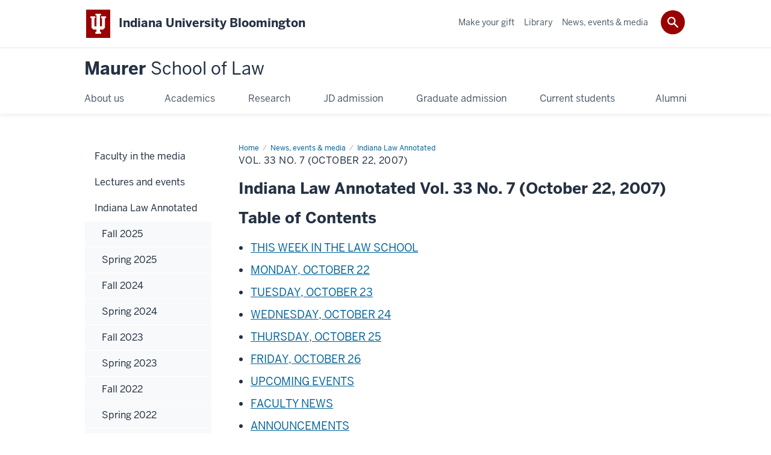

--- FILE ---
content_type: text/html; charset=UTF-8
request_url: https://law.indiana.edu/news-events/indiana-law-annotated/33/07.html
body_size: 19809
content:

<!DOCTYPE HTML><html class="no-js ie9" itemscope="itemscope" itemtype="http://schema.org/Webpage" lang="en-US"><head prefix="og: http://ogp.me/ns# profile: http://ogp.me/ns/profile# article: http://ogp.me/ns/article#"><meta charset="utf-8"/><meta content="width=device-width, initial-scale=1.0" name="viewport"/><title>Vol. 33 No. 7 (October 22, 2007): 33: Indiana Law Annotated: News, events &amp; media: Maurer School of Law: Indiana University Bloomington</title><meta content="c35420d2814f4e102618b488ebfd48cb" name="id"/><meta content="Vol. 33 No. 7 (October 22, 2007)" name="description"/><meta content="IE=edge" http-equiv="X-UA-Compatible"/><link href="https://assets.iu.edu/favicon.ico" rel="shortcut icon" type="image/x-icon"/><!-- Canonical URL --><link href="https://law.indiana.edu//news-events/indiana-law-annotated/33/07.html" itemprop="url" rel="canonical"/><meta content="Vol. 33 No. 7 (October 22, 2007)" property="og:description"/><meta content="https://law.indiana.edu//news-events/indiana-law-annotated/33/07.html" property="og:url"/><meta content="Maurer School of Law" property="og:site_name"/><meta content="en_US" property="og:locale"/><meta content="website" property="og:type"/><meta content="Vol. 33 No. 7 (October 22, 2007)" name="twitter:description"/><meta content="@iumaurerlaw" name="twitter:site"/><meta content="@iumaurerlaw" name="twitter:creator"/><meta content="summary_large_image" name="twitter:card"/><meta content="Vol. 33 No. 7 (October 22, 2007)" itemprop="name"/><meta content="Vol. 33 No. 7 (October 22, 2007)" itemprop="description"/>
                        	
		    
                        
            
                                        <!--Adapted for Site Kube--><link as="font" crossorigin="" href="https://fonts.iu.edu/fonts/benton-sans-regular.woff" rel="preload" type="font/woff2"/>
<link as="font" crossorigin="" href="https://fonts.iu.edu/fonts/benton-sans-bold.woff" rel="preload" type="font/woff2"/>
<link rel="preconnect" href="https://fonts.iu.edu" crossorigin=""/>
<link rel="dns-prefetch" href="https://fonts.iu.edu"/>
<link rel="stylesheet" type="text/css" href="//fonts.iu.edu/style.css?family=BentonSans:regular,bold|BentonSansCond:regular,bold|GeorgiaPro:regular|BentonSansLight:regular"/>
<link rel="stylesheet" href="//assets.iu.edu/web/fonts/icon-font.css?2024-03-07" media="screen"/>
<link rel="stylesheet" href="//assets.iu.edu/web/3.3.x/css/iu-framework.min.css?2024-09-05"/>
<link rel="stylesheet" href="//assets.iu.edu/brand/3.3.x/brand.min.css?2023-07-13"/>
<link rel="stylesheet" href="//assets.iu.edu/search/3.3.x/search.min.css?2022-06-02"/>
<script src="//assets.iu.edu/web/1.5/libs/modernizr.min.js"></script><!--END: Adapted for Site Kube-->
<link rel="stylesheet" href="https://cdnjs.cloudflare.com/ajax/libs/jquery-modal/0.9.1/jquery.modal.min.css" />
<link rel="stylesheet" 
href="https://cdnjs.cloudflare.com/ajax/libs/font-awesome/4.7.0/css/font-awesome.min.css" />
<link href="/_assets/css/site.css?v=0822" rel="stylesheet" type="text/css" />
<!-- BACKUP 2025-06-24 09:41:35 -->

<!-- <link rel="stylesheet" href="https://cdnjs.cloudflare.com/ajax/libs/jquery-modal/0.9.1/jquery.modal.min.css" />  -->
<!-- <link rel="stylesheet"  -->
<!-- href="https://cdnjs.cloudflare.com/ajax/libs/font-awesome/4.7.0/css/font-awesome.min.css" />  -->
<!-- <link href="/_assets/css/site.css?v=0822" rel="stylesheet" type="text/css" />  -->    
                            
        <script src="https://assets.iu.edu/web/1.5/libs/modernizr.min.js"></script>	
    	
            <script>	
                window.dataLayer = window.dataLayer || []; 	
                	
                	
                document.addEventListener('readystatechange', function() {	
                    if (document.readyState === 'interactive') {	
                        let pageMetaDataReported	
          	
                        for (var obj of window.dataLayer) {	
                            if (Object.values(obj).includes('pageMetaData')) {	
                                pageMetaDataReported = true	
                            }	
                        }	
                    	
                        if (!pageMetaDataReported) {	
                            window.dataLayer.push({	
                                'event': 'iu_pageMetaData',	
                                'campus_name': 'IU Bloomington',	
                                'site_name': 'Maurer School of Law'	
                            })	
                        }	
                    }	
                })	
            </script>	
            <script>    	
                            	
                document.addEventListener('click', function handleNavigationClicks(event) {	
                     var clickOnMobileNav =  event.target.closest('.mobile.off-canvas-list > ul > li > a') 	
                    var clickOnMobileNavMenu = event.target.closest('.mobile.off-canvas-list > ul > li.has-children > ul > li > a')	
                    var clickOnMainNav = event.target.closest('nav.main > ul > li > a')	
                    var clickOnMenu = event.target.closest('nav.main .children > li > a')	
      	
                    if (!clickOnMainNav && !clickOnMenu && !clickOnMobileNavMenu && !clickOnMobileNav) {	
                        return	
                    }	
      	
                    if (clickOnMainNav) {    	
                        window.dataLayer.push({	
                          'event': 'iu_click_header_nav',	
                          'element_text': clickOnMainNav.innerText.trim()	
                        })	
                    } else if (clickOnMobileNav) {	
                        window.dataLayer.push({	
                          'event': 'iu_click_header_nav',	
                          'element_text': clickOnMobileNav.innerText.trim()	
                        })	
                    } else if (clickOnMenu) {	
                        window.dataLayer.push({	
                          'event': 'iu_click_header_menu',	
                          'element_text': clickOnMenu.innerText.trim()	
                        })	
                    } else if (clickOnMobileNavMenu) {	
                        window.dataLayer.push({	
                          'event': 'iu_click_header_menu',	
                          'element_text': clickOnMobileNavMenu.innerText.trim()	
                        })	
                    }	
                })	
            </script>	
            	
                        
            
                                        <script>// <![CDATA[
(function(w,d,s,l,i){w[l]=w[l]||[];w[l].push({'gtm.start':
new Date().getTime(),event:'gtm.js'});var f=d.getElementsByTagName(s)[0],
j=d.createElement(s),dl=l!='dataLayer'?'&l='+l:'';j.async=true;j.src=
'//www.googletagmanager.com/gtm.js?id='+i+dl;f.parentNode.insertBefore(j,f);
})(window,document,'script','dataLayer','GTM-WJFT899');
// ]]></script>    
                            
        </head><body class="midnight no-banner has-page-title landmarks">
                        	
		    
                        
            
                                        <noscript><iframe src="https://www.googletagmanager.com/ns.html?id=GTM-WJFT899"
    height="0" width="0" style="display:none;visibility:hidden"></iframe></noscript>    
                            
        <header id="header">
                        	
		    
                        
            
                                        <div id="skipnav">
<ul>
<li><a href="#content">Skip to Content</a></li>
<li><a href="#nav-main">Skip to Main Navigation</a></li>
<li><a href="#search">Skip to Search</a></li>
</ul>
<hr /></div>    
                            
        
            
            
                                <div class="iub" id="branding-bar" itemscope="itemscope" itemtype="http://schema.org/CollegeOrUniversity">
    <div class="row pad">
			<img alt="" src="//assets.iu.edu/brand/3.x/trident-large.png"/>
			<p id="iu-campus">
				<a href="https://www.indiana.edu" title="Indiana University Bloomington">
					<span class="show-on-desktop" id="campus-name" itemprop="name">Indiana University Bloomington</span>
					<span class="show-on-tablet" itemprop="name">Indiana University Bloomington</span>
					<span class="show-on-mobile" itemprop="name">IU Bloomington</span>
				</a>
			</p>
	</div>
</div>    
                       
        
            
            
                                <system-region name="DEFAULT">
    
    
    <div id="toggles">
    <div class="row pad">
        <a aria-controls="search" aria-expanded="false" class="button search-toggle" href="../search"><img alt="Open Search" src="//assets.iu.edu/search/3.x/search.png"/></a>
    </div>
</div>

<div aria-hidden="true" class="search-box" id="search" role="search"></div>
</system-region>    
                       
        
                                
          
    
                    
        
    
        <div id="offCanvas" class="hide-for-large" role="navigation" aria-label="Mobile">
<button class="menu-toggle button hide-for-large" data-toggle="iu-menu">Menu</button><div id="iu-menu" class="off-canvas position-right off-canvas-items" data-off-canvas="" data-position="right">
<div class="mobile off-canvas-list" itemscope="itemscope" itemtype="http://schema.org/SiteNavigationElement"><ul>
<li class="has-children">
<a href="https://law.indiana.edu/about/index.html" itemprop="url"><span itemprop="name">About us</span></a><ul class="children">
<li><a href="https://law.indiana.edu/about/history/index.html" itemprop="url"><span itemprop="name">History</span></a></li>
<li class="has-children">
<a href="https://law.indiana.edu/about/people/index.html" itemprop="url"><span itemprop="name">Faculty and staff</span></a><ul class="children">
<li><a href="https://law.indiana.edu/about/people/adjunct-faculty.html" itemprop="url"><span itemprop="name">Adjunct faculty</span></a></li>
<li><a href="https://law.indiana.edu/about/people/cross-list-faculty.html" itemprop="url"><span itemprop="name">Other IU faculty</span></a></li>
<li><a href="https://law.indiana.edu/about/people/promotion-tenure.html" itemprop="url"><span itemprop="name">Reappointment, promotion, and tenure guidelines</span></a></li>
<li><a href="https://faculty.law.indiana.edu/" itemprop="url"><span itemprop="name">Faculty intranet</span></a></li>
</ul>
</li>
<li><a href="https://law.indiana.edu/about/mvp/index.html" itemprop="url"><span itemprop="name">Maurer Vision Program</span></a></li>
<li><a href="https://law.indiana.edu/about/strategic-plan-and-annual-report/index.html" itemprop="url"><span itemprop="name">Strategic planning</span></a></li>
<li><a href="https://law.indiana.edu/about/disclosures.html" itemprop="url"><span itemprop="name">Consumer information (ABA required disclosures)</span></a></li>
<li><a href="https://law.indiana.edu/students/student-affairs/commencement.html" itemprop="url"><span itemprop="name">Commencement</span></a></li>
<li><a href="https://law.indiana.edu/about/contact-us.html" itemprop="url"><span itemprop="name">Contact us</span></a></li>
<li><a href="https://law.indiana.edu/students/academic-calendar/index.html" itemprop="url"><span itemprop="name">Academic calendar 2025-26</span></a></li>
</ul>
</li>
<li class="has-children">
<a href="https://law.indiana.edu/academics/index.html" itemprop="url"><span itemprop="name">Academics</span></a><ul class="children">
<li class="has-children">
<a href="https://law.indiana.edu/academics/jd-degrees/index.html" itemprop="url"><span itemprop="name">JD degree</span></a><ul class="children">
<li><a href="https://law.indiana.edu/academics/jd-degrees/degree-requirements.html" itemprop="url"><span itemprop="name">Degree requirements</span></a></li>
<li><a href="https://law.indiana.edu/research/programs/legal-writing/index.html" itemprop="url"><span itemprop="name">Legal research and writing</span></a></li>
<li class="has-children">
<a href="https://law.indiana.edu/academics/jd-degrees/joint-degrees/index.html" itemprop="url"><span itemprop="name">Joint degrees</span></a><ul class="children">
<li class="has-children">
<a href="https://law.indiana.edu/academics/jd-degrees/joint-degrees/business/index.html" itemprop="url"><span itemprop="name">Business</span></a><ul class="children">
<li><a href="https://law.indiana.edu/academics/jd-degrees/joint-degrees/business/programs.html" itemprop="url"><span itemprop="name">JD/MBA programs</span></a></li>
<li><a href="https://law.indiana.edu/academics/jd-degrees/joint-degrees/business/experiential.html" itemprop="url"><span itemprop="name">Experiential learning</span></a></li>
<li><a href="https://law.indiana.edu/academics/jd-degrees/joint-degrees/business/tuition.html" itemprop="url"><span itemprop="name">Tuition and financial aid</span></a></li>
<li><a href="https://law.indiana.edu/academics/jd-degrees/joint-degrees/business/admission.html" itemprop="url"><span itemprop="name">How to apply</span></a></li>
<li><a href="https://law.indiana.edu/academics/jd-degrees/joint-degrees/business/questions.html" itemprop="url"><span itemprop="name">Questions?</span></a></li>
</ul>
</li>
<li class="has-children">
<a href="https://law.indiana.edu/academics/jd-degrees/joint-degrees/public-and-environmental-affairs/index.html" itemprop="url"><span itemprop="name">Public and Environmental Affairs</span></a><ul class="children">
<li><a href="https://law.indiana.edu/academics/jd-degrees/joint-degrees/public-and-environmental-affairs/program.html" itemprop="url"><span itemprop="name">Program</span></a></li>
<li><a href="https://law.indiana.edu/academics/jd-degrees/joint-degrees/public-and-environmental-affairs/more.html" itemprop="url"><span itemprop="name">More information</span></a></li>
</ul>
</li>
<li><a href="https://law.indiana.edu/academics/jd-degrees/joint-degrees/cyber.html" itemprop="url"><span itemprop="name">Cybersecurity</span></a></li>
<li><a href="https://law.indiana.edu/academics/jd-degrees/joint-degrees/info-library.html" itemprop="url"><span itemprop="name">Information and Library Science</span></a></li>
<li><a href="https://law.indiana.edu/academics/jd-degrees/joint-degrees/law-minor.html" itemprop="url"><span itemprop="name">Law Minor</span></a></li>
<li><a href="https://law.indiana.edu/academics/jd-degrees/joint-degrees/media.html" itemprop="url"><span itemprop="name">Media</span></a></li>
<li><a href="https://law.indiana.edu/academics/jd-degrees/joint-degrees/media-arts-sciences.html" itemprop="url"><span itemprop="name">Media Arts and Sciences</span></a></li>
<li><a href="https://law.indiana.edu/academics/jd-degrees/joint-degrees/outside.html" itemprop="url"><span itemprop="name">Outside Minor</span></a></li>
<li><a href="https://law.indiana.edu/academics/jd-degrees/joint-degrees/public-health.html" itemprop="url"><span itemprop="name">Public Health</span></a></li>
<li><a href="https://law.indiana.edu/academics/jd-degrees/joint-degrees/russian.html" itemprop="url"><span itemprop="name">Russian</span></a></li>
<li><a href="https://law.indiana.edu/academics/jd-degrees/joint-degrees/earning-your-joint-degree.html" itemprop="url"><span itemprop="name">Earning a joint degree</span></a></li>
</ul>
</li>
<li><a href="https://law.indiana.edu/academics/jd-degrees/visit/index.html" itemprop="url"><span itemprop="name">Visiting students</span></a></li>
<li class="has-children">
<a href="https://law.indiana.edu/academics/jd-degrees/innovative/index.html" itemprop="url"><span itemprop="name">Innovation and partnerships</span></a><ul class="children">
<li><a href="https://law.indiana.edu/academics/jd-degrees/innovative/first-year.html" itemprop="url"><span itemprop="name">Your first year</span></a></li>
<li><a href="https://law.indiana.edu/academics/jd-degrees/innovative/scholarship-partners.html" itemprop="url"><span itemprop="name">Scholarship partners</span></a></li>
<li><a href="https://law.indiana.edu/academics/jd-degrees/innovative/iu-global.html" itemprop="url"><span itemprop="name">Global and IU partners     </span></a></li>
</ul>
</li>
<li><a href="https://law.indiana.edu/academics/jd-degrees/learning-outcomes.html" itemprop="url"><span itemprop="name">JD learning outcomes</span></a></li>
</ul>
</li>
<li class="has-children">
<a href="https://law.indiana.edu/academics/graduate-degrees/index.html" itemprop="url"><span itemprop="name">Graduate degrees</span></a><ul class="children">
<li class="has-children">
<a href="https://law.indiana.edu/academics/graduate-degrees/overview/index.html" itemprop="url"><span itemprop="name">Overview</span></a><ul class="children">
<li><a href="https://law.indiana.edu/academics/graduate-degrees/overview/llm.html" itemprop="url"><span itemprop="name">Master of Laws (LLM)</span></a></li>
<li><a href="https://law.indiana.edu/academics/graduate-degrees/overview/two-year-llm.html" itemprop="url"><span itemprop="name">LLM with English for Law Two-Year Program</span></a></li>
<li><a href="https://law.indiana.edu/academics/graduate-degrees/overview/llm-law.html" itemprop="url"><span itemprop="name">LLM Learning and Working (LAW) Program</span></a></li>
<li><a href="https://law.indiana.edu/academics/graduate-degrees/overview/mcl.html" itemprop="url"><span itemprop="name">Master of Comparative Law (MCL)</span></a></li>
<li><a href="https://law.indiana.edu/academics/graduate-degrees/overview/sjd.html" itemprop="url"><span itemprop="name">Doctor of Juridical Science</span></a></li>
<li><a href="https://law.indiana.edu/academics/graduate-degrees/overview/certificate.html" itemprop="url"><span itemprop="name">Graduate certificate in legal studies     </span></a></li>
</ul>
</li>
<li class="has-children">
<a href="https://law.indiana.edu/academics/graduate-degrees/specializations/index.html" itemprop="url"><span itemprop="name">LLM specializations</span></a><ul class="children">
<li><a href="https://law.indiana.edu/academics/graduate-degrees/specializations/american.html" itemprop="url"><span itemprop="name">American law</span></a></li>
<li><a href="https://law.indiana.edu/academics/graduate-degrees/specializations/business.html" itemprop="url"><span itemprop="name">Business and commercial Law</span></a></li>
<li><a href="https://law.indiana.edu/academics/graduate-degrees/specializations/financial.html" itemprop="url"><span itemprop="name">Financial regulation</span></a></li>
<li><a href="https://law.indiana.edu/academics/graduate-degrees/specializations/info-privacy.html" itemprop="url"><span itemprop="name">Information privacy </span></a></li>
<li><a href="https://law.indiana.edu/academics/graduate-degrees/specializations/international-comp.html" itemprop="url"><span itemprop="name">Comparative law</span></a></li>
<li><a href="https://law.indiana.edu/academics/graduate-degrees/specializations/ip.html" itemprop="url"><span itemprop="name">Intellectual property</span></a></li>
</ul>
</li>
<li><a href="https://law.indiana.edu/academics/graduate-degrees/choose-indiana-law.html" itemprop="url"><span itemprop="name">Why Indiana Law?</span></a></li>
<li><a href="https://issuu.com/kturchi/docs/global-studies-brochure-6-20?fr=sNTJkZDE4NTE2MDE" itemprop="url"><span itemprop="name">Graduate Legal Studies brochure</span></a></li>
<li><a href="https://law.indiana.edu/graduate-apply/three-ways.html" itemprop="url"><span itemprop="name">Paths to a JD degree</span></a></li>
<li><a href="https://law.indiana.edu/academics/graduate-degrees/profiles-sjd/index.html" itemprop="url"><span itemprop="name">Meet our current SJD candidates</span></a></li>
</ul>
</li>
<li><a href="https://law.indiana.edu/academics/courses/index.html" itemprop="url"><span itemprop="name">Courses</span></a></li>
<li class="has-children">
<a href="https://law.indiana.edu/academics/area-of-focus/index.html" itemprop="url"><span itemprop="name">Areas of focus</span></a><ul class="children">
<li><a href="https://law.indiana.edu/academics/area-of-focus/administrative.html" itemprop="url"><span itemprop="name">Administrative Law</span></a></li>
<li><a href="https://law.indiana.edu/academics/area-of-focus/business.html" itemprop="url"><span itemprop="name">Business Law</span></a></li>
<li><a href="https://law.indiana.edu/academics/area-of-focus/civil-rights.html" itemprop="url"><span itemprop="name">Civil Rights</span></a></li>
<li><a href="https://law.indiana.edu/academics/area-of-focus/constitutional-design.html" itemprop="url"><span itemprop="name">Constitutional Design</span></a></li>
<li><a href="https://law.indiana.edu/academics/area-of-focus/constitutional-law.html" itemprop="url"><span itemprop="name">Constitutional Law</span></a></li>
<li><a href="https://law.indiana.edu/academics/area-of-focus/criminal-law.html" itemprop="url"><span itemprop="name">Criminal Law </span></a></li>
<li><a href="https://law.indiana.edu/academics/area-of-focus/environmental.html" itemprop="url"><span itemprop="name">Environmental Law</span></a></li>
<li><a href="https://law.indiana.edu/academics/area-of-focus/family-law.html" itemprop="url"><span itemprop="name">Family Law</span></a></li>
<li><a href="https://law.indiana.edu/academics/area-of-focus/general-practice.html" itemprop="url"><span itemprop="name">General practice</span></a></li>
<li><a href="https://law.indiana.edu/academics/area-of-focus/info-communications.html" itemprop="url"><span itemprop="name">Information and Communications Law</span></a></li>
<li><a href="https://law.indiana.edu/academics/area-of-focus/international.html" itemprop="url"><span itemprop="name">International Law</span></a></li>
<li><a href="https://law.indiana.edu/academics/area-of-focus/ip.html" itemprop="url"><span itemprop="name">IP</span></a></li>
<li><a href="https://law.indiana.edu/academics/area-of-focus/labor.html" itemprop="url"><span itemprop="name">Labor Law</span></a></li>
<li><a href="https://law.indiana.edu/academics/area-of-focus/litigation.html" itemprop="url"><span itemprop="name">Litigation</span></a></li>
<li><a href="https://law.indiana.edu/academics/area-of-focus/property.html" itemprop="url"><span itemprop="name">Property Law</span></a></li>
<li><a href="https://law.indiana.edu/academics/area-of-focus/tax.html" itemprop="url"><span itemprop="name">Tax Law</span></a></li>
</ul>
</li>
<li class="has-children">
<a href="https://law.indiana.edu/academics/global-experiences/index.html" itemprop="url"><span itemprop="name">Global experiences</span></a><ul class="children">
<li class="has-children">
<a href="https://law.indiana.edu/academics/global-experiences/stewart-fellows/index.html" itemprop="url"><span itemprop="name">Stewart Fellows Global Internship Program</span></a><ul class="children">
<li><a href="https://law.indiana.edu/academics/global-experiences/stewart-fellows/program-apply.html" itemprop="url"><span itemprop="name">How to apply</span></a></li>
<li><a href="https://law.indiana.edu/academics/global-experiences/stewart-fellows/partners.html" itemprop="url"><span itemprop="name">Stewart Fellows global partners</span></a></li>
</ul>
</li>
<li class="has-children">
<a href="https://law.indiana.edu/academics/global-experiences/study-abroad/index.html" itemprop="url"><span itemprop="name">Study abroad</span></a><ul class="children">
<li><a href="https://law.indiana.edu/academics/global-experiences/study-abroad/summer-study-abroad.html" itemprop="url"><span itemprop="name">Summer study abroad</span></a></li>
<li><a href="https://law.indiana.edu/academics/global-experiences/study-abroad/exchanges.html" itemprop="url"><span itemprop="name">Exchange programs</span></a></li>
<li class="has-children">
<a href="https://law.indiana.edu/academics/global-experiences/study-abroad/international-dual/index.html" itemprop="url"><span itemprop="name">International dual degrees</span></a><ul class="children">
<li><a href="https://law.indiana.edu/academics/global-experiences/study-abroad/international-dual/programs.html" itemprop="url"><span itemprop="name">JD/MBA</span></a></li>
<li><a href="https://law.indiana.edu/academics/global-experiences/study-abroad/international-dual/law-dual.html" itemprop="url"><span itemprop="name">Dual degrees</span></a></li>
</ul>
</li>
</ul>
</li>
<li><a href="https://law.indiana.edu/academics/global-experiences/snyder-visiting-scholars.html" itemprop="url"><span itemprop="name">Postgraduate Snyder Visiting Scholarship</span></a></li>
</ul>
</li>
<li><a href="https://law.indiana.edu/academics/public-interest/index.html" itemprop="url"><span itemprop="name">Public interest</span></a></li>
<li class="has-children">
<a href="https://law.indiana.edu/academics/experiential-education/index.html" itemprop="url"><span itemprop="name">Experiential education</span></a><ul class="children">
<li class="has-children">
<a href="https://law.indiana.edu/academics/experiential-education/clinics/index.html" itemprop="url"><span itemprop="name">Clinics</span></a><ul class="children">
<li><a href="https://law.indiana.edu/academics/experiential-education/clinics/conservation.html" itemprop="url"><span itemprop="name">Conservation Law Clinic</span></a></li>
<li><a href="https://law.indiana.edu/academics/experiential-education/clinics/cybersecurity.html" itemprop="url"><span itemprop="name">Cybersecurity Clinic</span></a></li>
<li><a href="https://law.indiana.edu/academics/experiential-education/clinics/elmore.html" itemprop="url"><span itemprop="name">Elmore Entrepreneurship Law Clinic</span></a></li>
<li><a href="https://law.indiana.edu/academics/experiential-education/clinics/intellectual.html" itemprop="url"><span itemprop="name">Intellectual Property Law Clinic</span></a></li>
<li><a href="https://law.indiana.edu/academics/experiential-education/clinics/mediation-and-family.html" itemprop="url"><span itemprop="name">Domestic Relations Course (currently offered) and Viola J. Taliaferro Family and Children Mediation Clinic (not currently offered)</span></a></li>
<li><a href="https://law.indiana.edu/academics/experiential-education/clinics/reentry.html" itemprop="url"><span itemprop="name">The Reentry Clinic</span></a></li>
<li><a href="https://law.indiana.edu/academics/experiential-education/clinics/civil-protection-order.html" itemprop="url"><span itemprop="name">Civil Protection Order Clinic</span></a></li>
</ul>
</li>
<li class="has-children">
<a href="https://law.indiana.edu/academics/experiential-education/externships/index.html" itemprop="url"><span itemprop="name">Externships</span></a><ul class="children">
<li><a href="https://law.indiana.edu/academics/experiential-education/externships/criminal.html" itemprop="url"><span itemprop="name">Criminal law</span></a></li>
<li><a href="https://law.indiana.edu/academics/experiential-education/externships/federal.html" itemprop="url"><span itemprop="name">Judicial externships</span></a></li>
<li><a href="https://law.indiana.edu/academics/experiential-education/externships/private.html" itemprop="url"><span itemprop="name">Private practice</span></a></li>
<li><a href="https://law.indiana.edu/academics/experiential-education/externships/public-interest.html" itemprop="url"><span itemprop="name">Public Interest </span></a></li>
<li><a href="https://law.indiana.edu/academics/experiential-education/externships/rural.html" itemprop="url"><span itemprop="name">Rural Justice Initiative</span></a></li>
<li><a href="https://law.indiana.edu/academics/experiential-education/externships/washington.html" itemprop="url"><span itemprop="name">Washington, DC semester</span></a></li>
<li><a href="https://law.indiana.edu/academics/experiential-education/externships/ip.html" itemprop="url"><span itemprop="name">Intellectual property externship</span></a></li>
</ul>
</li>
<li class="has-children">
<a href="https://law.indiana.edu/academics/experiential-education/projects/index.html" itemprop="url"><span itemprop="name">Projects</span></a><ul class="children">
<li class="has-children">
<a href="https://law.indiana.edu/students/pro-bono/index.html" itemprop="url"><span itemprop="name">Access to Justice</span></a><ul class="children"><li><a href="https://law.indiana.edu/students/pro-bono/faq.html" itemprop="url"><span itemprop="name">FAQs</span></a></li></ul>
</li>
<li><a href="https://law.indiana.edu/academics/experiential-education/projects/ilap.html" itemprop="url"><span itemprop="name">Incarcerated Individuals Legal Assistance </span></a></li>
<li><a href="https://law.indiana.edu/academics/experiential-education/projects/lgbt.html" itemprop="url"><span itemprop="name">LGBTQ+</span></a></li>
<li class="has-children">
<a href="https://law.indiana.edu/academics/experiential-education/projects/pop/index.html" itemprop="url"><span itemprop="name">Protective Orders</span></a><ul class="children">
<li><a href="https://law.indiana.edu/academics/experiential-education/projects/pop/indiana-laws.html" itemprop="url"><span itemprop="name">Indiana Laws</span></a></li>
<li><a href="https://law.indiana.edu/academics/experiential-education/projects/pop/protective-orders.html" itemprop="url"><span itemprop="name">Protective Orders</span></a></li>
</ul>
</li>
<li><a href="https://law.indiana.edu/academics/experiential-education/projects/will-prep.html" itemprop="url"><span itemprop="name">Will Preparation</span></a></li>
</ul>
</li>
<li class="has-children">
<a href="https://law.indiana.edu/academics/experiential-education/practica/index.html" itemprop="url"><span itemprop="name">Practica</span></a><ul class="children">
<li><a href="https://law.indiana.edu/academics/experiential-education/practica/habeas-practicum.html" itemprop="url"><span itemprop="name">Habeas litigation </span></a></li>
<li><a href="https://law.indiana.edu/academics/experiential-education/practica/film-production.html" itemprop="url"><span itemprop="name">Independent film production</span></a></li>
<li><a href="https://law.indiana.edu/academics/experiential-education/practica/student-legal.html" itemprop="url"><span itemprop="name">Student Legal Services</span></a></li>
<li><a href="https://law.indiana.edu/academics/experiential-education/practica/child-representation.html" itemprop="url"><span itemprop="name">Child representation practicum</span></a></li>
<li><a href="https://law.indiana.edu/academics/experiential-education/practica/legal-systems-in-indiana.html" itemprop="url"><span itemprop="name">Legal systems in Indiana</span></a></li>
</ul>
</li>
</ul>
</li>
<li><a href="https://law.indiana.edu/academics/family-office/index.html" itemprop="url"><span itemprop="name">Family office program</span></a></li>
<li class="has-children">
<a href="https://law.indiana.edu/academics/cyber-certs/index.html" itemprop="url"><span itemprop="name">Cybersecurity programs</span></a><ul class="children">
<li><a href="https://law.indiana.edu/academics/cyber-certs/law-and-policy.html" itemprop="url"><span itemprop="name">Cybersecurity certificate</span></a></li>
<li><a href="https://law.indiana.edu/academics/cyber-certs/privacy-certificate.html" itemprop="url"><span itemprop="name">Information privacy certificate</span></a></li>
</ul>
</li>
</ul>
</li>
<li class="has-children">
<a href="https://law.indiana.edu/research/index.html" itemprop="url"><span itemprop="name">Research</span></a><ul class="children">
<li class="has-children">
<a href="https://law.indiana.edu/research/centers/index.html" itemprop="url"><span itemprop="name">Centers</span></a><ul class="children">
<li><a href="https://ccd.indiana.edu/" itemprop="url"><span itemprop="name">Center for Constitutional Democracy</span></a></li>
<li class="has-children">
<a href="https://law.indiana.edu/research/centers/global-legal-profession/index.html" itemprop="url"><span itemprop="name">Milt and Judi Stewart Center on the Global Legal Profession</span></a><ul class="children">
<li><a href="https://law.indiana.edu/research/centers/global-legal-profession/faculty.html" itemprop="url"><span itemprop="name">Faculty and staff</span></a></li>
<li><a href="https://law.indiana.edu/research/centers/global-legal-profession/contact.html" itemprop="url"><span itemprop="name">Contact us</span></a></li>
<li><a href="https://law.indiana.edu/research/centers/global-legal-profession/fellows.html" itemprop="url"><span itemprop="name">Fellows</span></a></li>
<li><a href="https://law.indiana.edu/research/centers/global-legal-profession/research.html" itemprop="url"><span itemprop="name">Research</span></a></li>
</ul>
</li>
<li><a href="https://ip.indiana.edu" itemprop="url"><span itemprop="name">Center for Intellectual Property Research</span></a></li>
<li><a href="https://patentconnect.org/" itemprop="url"><span itemprop="name">PatentConnect</span></a></li>
<li class="has-children">
<a href="https://law.indiana.edu/research/centers/law-society-culture/index.html" itemprop="url"><span itemprop="name">Center for Law, Society &amp; Culture</span></a><ul class="children">
<li><a href="https://law.indiana.edu/research/centers/law-society-culture/summary.html" itemprop="url"><span itemprop="name">About the Center</span></a></li>
<li><a href="https://law.indiana.edu/research/centers/law-society-culture/workshops-colloquia.html" itemprop="url"><span itemprop="name">Workshops and colloquia</span></a></li>
<li><a href="https://law.indiana.edu/research/centers/law-society-culture/jerome-hall-fellows.html" itemprop="url"><span itemprop="name">Jerome Hall Fellows</span></a></li>
</ul>
</li>
</ul>
</li>
<li class="has-children">
<a href="https://law.indiana.edu/research/programs/index.html" itemprop="url"><span itemprop="name">Programs</span></a><ul class="children">
<li><a href="https://law.indiana.edu/research/programs/bradley.html" itemprop="url"><span itemprop="name">Bradley Fellows</span></a></li>
<li><a href="https://law.indiana.edu/research/programs/business.html" itemprop="url"><span itemprop="name">Business</span></a></li>
<li><a href="https://law.indiana.edu/research/programs/criminal-law.html" itemprop="url"><span itemprop="name">Criminal</span></a></li>
<li><a href="https://law.indiana.edu/research/programs/environmental.html" itemprop="url"><span itemprop="name">Environmental</span></a></li>
<li class="has-children">
<a href="https://law.indiana.edu/research/programs/law-tech/index.html" itemprop="url"><span itemprop="name">Law and technology</span></a><ul class="children">
<li><a href="https://law.indiana.edu/research/programs/law-tech/experience.html" itemprop="url"><span itemprop="name">Student experience</span></a></li>
<li><a href="https://law.indiana.edu/research/programs/law-tech/collaboration.html" itemprop="url"><span itemprop="name">Collaboration</span></a></li>
<li><a href="https://law.indiana.edu/research/programs/law-tech/faculty-research-w-bios.html" itemprop="url"><span itemprop="name">Program faculty and research</span></a></li>
</ul>
</li>
<li class="has-children">
<a href="https://law.indiana.edu/research/programs/legal-writing/index.html" itemprop="url"><span itemprop="name">Legal writing</span></a><ul class="children">
<li><a href="https://law.indiana.edu/research/programs/legal-writing/1l.html" itemprop="url"><span itemprop="name">Your 1L year</span></a></li>
<li><a href="https://law.indiana.edu/research/programs/legal-writing/upper-division.html" itemprop="url"><span itemprop="name">Upper-division opportunities</span></a></li>
<li><a href="https://law.indiana.edu/research/programs/legal-writing/co-curricular.html" itemprop="url"><span itemprop="name">Co-curricular opportunities</span></a></li>
<li><a href="https://law.indiana.edu/research/programs/legal-writing/faculty.html" itemprop="url"><span itemprop="name">Faculty</span></a></li>
<li><a href="https://law.indiana.edu/research/programs/legal-writing/lrw-story.html" itemprop="url"><span itemprop="name">Theory into practice</span></a></li>
</ul>
</li>
<li><a href="https://law.indiana.edu/research/programs/tax.html" itemprop="url"><span itemprop="name">Tax</span></a></li>
</ul>
</li>
</ul>
</li>
<li><a href="https://law.indiana.edu/admission/index.html" itemprop="url"><span itemprop="name">JD admission</span></a></li>
<li class="has-children">
<a href="https://law.indiana.edu/graduate-apply/index.html" itemprop="url"><span itemprop="name">Graduate admission</span></a><ul class="children">
<li class="has-children">
<a href="https://law.indiana.edu/graduate-apply/llm/index.html" itemprop="url"><span itemprop="name">LLM</span></a><ul class="children">
<li><a href="https://law.indiana.edu/graduate-apply/llm/llm-working.html" itemprop="url"><span itemprop="name">LLM Learning and Working (LAW) Program</span></a></li>
<li><a href="https://law.indiana.edu/graduate-apply/llm/scholarships.html" itemprop="url"><span itemprop="name">Scholarships</span></a></li>
<li><a href="https://law.indiana.edu/graduate-apply/llm/financial-info.html" itemprop="url"><span itemprop="name">Financial info</span></a></li>
<li><a href="https://law.indiana.edu/graduate-apply/llm/meet.html" itemprop="url"><span itemprop="name">Let's get acquainted</span></a></li>
<li><a href="https://law.indiana.edu/graduate-apply/llm/llm-traditional.html" itemprop="url"><span itemprop="name">Master of Laws (LLM)</span></a></li>
<li><a href="https://law.indiana.edu/graduate-apply/llm/llm-english.html" itemprop="url"><span itemprop="name">LLM with English for Law Two-Year Program</span></a></li>
</ul>
</li>
<li><a href="https://law.indiana.edu/graduate-apply/apply-llm-mcl-sjd.html" itemprop="url"><span itemprop="name">LLM, MCL, SJD, PhD</span></a></li>
<li class="has-children">
<a href="https://law.indiana.edu/graduate-apply/master-of-legal-studies/index.html" itemprop="url"><span itemprop="name">Master of Legal Studies</span></a><ul class="children">
<li><a href="https://law.indiana.edu/graduate-apply/master-of-legal-studies/curriculum.html" itemprop="url"><span itemprop="name">Curriculum</span></a></li>
<li><a href="https://law.indiana.edu/graduate-apply/master-of-legal-studies/tuition.html" itemprop="url"><span itemprop="name">Tuition</span></a></li>
<li><a href="https://law.indiana.edu/graduate-apply/master-of-legal-studies/faq.html" itemprop="url"><span itemprop="name">FAQs</span></a></li>
<li><a href="https://law.indiana.edu/graduate-apply/master-of-legal-studies/amp.html" itemprop="url"><span itemprop="name">Accelerated Master's Program</span></a></li>
<li><a href="https://law.indiana.edu/graduate-apply/master-of-legal-studies/contact.html" itemprop="url"><span itemprop="name">Contact us</span></a></li>
<li><a href="https://law.indiana.edu/graduate-apply/master-of-legal-studies/apply.html" itemprop="url"><span itemprop="name">Apply</span></a></li>
<li><a href="https://law.indiana.edu/graduate-apply/master-of-legal-studies/visit.html" itemprop="url"><span itemprop="name">Visit</span></a></li>
<li><a href="https://law.indiana.edu/graduate-apply/master-of-legal-studies/index-campaign.html" itemprop="url"><span itemprop="name">Master of Legal Studies</span></a></li>
</ul>
</li>
<li><a href="https://law.indiana.edu/graduate-apply/exchange/index.html" itemprop="url"><span itemprop="name">Exchange students and visiting scholars</span></a></li>
<li><a href="https://law.indiana.edu/graduate-apply/apply-cert.html" itemprop="url"><span itemprop="name">Certificates</span></a></li>
<li><a href="https://law.indiana.edu/graduate-apply/three-ways.html" itemprop="url"><span itemprop="name">Paths to a JD degree</span></a></li>
<li><a href="https://law.indiana.edu/graduate-apply/financial-info.html" itemprop="url"><span itemprop="name">Financial info</span></a></li>
<li><a href="https://law.indiana.edu/graduate-apply/scholarships.html" itemprop="url"><span itemprop="name">Scholarships</span></a></li>
<li><a href="https://law.indiana.edu/graduate-apply/travel.html" itemprop="url"><span itemprop="name">Let's get acquainted</span></a></li>
<li class="has-children">
<a href="https://law.indiana.edu/graduate-apply/admitted/index.html" itemprop="url"><span itemprop="name">Admitted students</span></a><ul class="children">
<li><a href="https://law.indiana.edu/graduate-apply/admitted/welcome.html" itemprop="url"><span itemprop="name">Dean's welcome</span></a></li>
<li><a href="https://law.indiana.edu/graduate-apply/admitted/orientation.html" itemprop="url"><span itemprop="name">Orientation</span></a></li>
<li><a href="https://law.indiana.edu/graduate-apply/admitted/prepare.html" itemprop="url"><span itemprop="name">How to prepare for law school</span></a></li>
<li><a href="https://law.indiana.edu/graduate-apply/admitted/summer.html" itemprop="url"><span itemprop="name">Summer programs </span></a></li>
<li><a href="https://law.indiana.edu/graduate-apply/admitted/courses.html" itemprop="url"><span itemprop="name">Courses and academic advising</span></a></li>
<li><a href="https://law.indiana.edu/graduate-apply/admitted/housing.html" itemprop="url"><span itemprop="name">Housing</span></a></li>
<li><a href="https://law.indiana.edu/graduate-apply/admitted/living.html" itemprop="url"><span itemprop="name">Living in Bloomington</span></a></li>
<li><a href="https://law.indiana.edu/graduate-apply/admitted/office.html" itemprop="url"><span itemprop="name">Office of Graduate Legal Studies &amp; International Programs</span></a></li>
</ul>
</li>
</ul>
</li>
<li class="has-children">
<a href="https://law.indiana.edu/students/index.html" itemprop="url"><span itemprop="name">Current students</span></a><ul class="children">
<li class="has-children">
<a href="https://law.indiana.edu/students/student-affairs/index.html" itemprop="url"><span itemprop="name">Student affairs</span></a><ul class="children">
<li><a href="https://law.indiana.edu/students/student-affairs/academic-regulations.html" itemprop="url"><span itemprop="name">Academic regulations</span></a></li>
<li><a href="https://law.indiana.edu/students/student-affairs/registration-material.html" itemprop="url"><span itemprop="name">Registration materials, policies, and procedures</span></a></li>
<li><a href="https://law.indiana.edu/students/student-affairs/attendance.html" itemprop="url"><span itemprop="name">Attendance, class cancellation, and campus policies</span></a></li>
<li><a href="https://law.indiana.edu/students/student-affairs/exam.html" itemprop="url"><span itemprop="name">Examination policies</span></a></li>
<li><a href="https://law.indiana.edu/students/student-affairs/forms.html" itemprop="url"><span itemprop="name">Records, transcripts, and grade tables</span></a></li>
<li><a href="https://law.indiana.edu/students/student-affairs/bar-requirements.html" itemprop="url"><span itemprop="name">Bar exam information</span></a></li>
<li><a href="https://law.indiana.edu/students/student-affairs/iu-technology.html" itemprop="url"><span itemprop="name">IU technology</span></a></li>
<li><a href="https://law.indiana.edu/students/student-affairs/complaints.html" itemprop="url"><span itemprop="name">Student complaints </span></a></li>
<li><a href="https://law.indiana.edu/students/student-affairs/commencement.html" itemprop="url"><span itemprop="name">Commencement</span></a></li>
<li><a href="https://law.indiana.edu/students/student-affairs/disruption-or-protests.html" itemprop="url"><span itemprop="name">Disruption or protests</span></a></li>
</ul>
</li>
<li class="has-children">
<a href="https://law.indiana.edu/students/financial-aid/index.html" itemprop="url"><span itemprop="name">Financial aid</span></a><ul class="children">
<li><a href="https://law.indiana.edu/students/financial-aid/cost-of-attendance.html" itemprop="url"><span itemprop="name">Cost of attendance</span></a></li>
<li><a href="https://law.indiana.edu/students/financial-aid/scholarships.html" itemprop="url"><span itemprop="name">Scholarships</span></a></li>
<li><a href="https://law.indiana.edu/students/financial-aid/service.html" itemprop="url"><span itemprop="name">Service opportunities and work-related funding</span></a></li>
<li><a href="https://law.indiana.edu/students/financial-aid/aid.html" itemprop="url"><span itemprop="name">Federal student aid</span></a></li>
<li><a href="https://law.indiana.edu/students/financial-aid/private-loans.html" itemprop="url"><span itemprop="name">Private loans</span></a></li>
<li><a href="https://law.indiana.edu/students/financial-aid/summer.html" itemprop="url"><span itemprop="name">Summer financial aid</span></a></li>
<li><a href="https://law.indiana.edu/students/financial-aid/pay-bill.html" itemprop="url"><span itemprop="name">Paying your bill</span></a></li>
<li><a href="https://law.indiana.edu/students/financial-aid/health-insurance.html" itemprop="url"><span itemprop="name">Health Insurance</span></a></li>
</ul>
</li>
<li class="has-children">
<a href="https://law.indiana.edu/students/career/index.html" itemprop="url"><span itemprop="name">Careers</span></a><ul class="children">
<li class="has-children">
<a href="https://law.indiana.edu/students/career/resources/index.html" itemprop="url"><span itemprop="name">Student resources: The job search</span></a><ul class="children">
<li><a href="https://law.indiana.edu/students/career/resources/judicial.html" itemprop="url"><span itemprop="name">Judicial clerkships</span></a></li>
<li><a href="https://law.indiana.edu/students/career/resources/extern-fellow.html" itemprop="url"><span itemprop="name">Externships and fellowships</span></a></li>
</ul>
</li>
<li><a href="https://law.indiana.edu/students/career/alumni-account.html" itemprop="url"><span itemprop="name">Alumni</span></a></li>
<li><a href="https://law.indiana.edu/students/career/employers/index.html" itemprop="url"><span itemprop="name">Employers</span></a></li>
<li><a href="https://law.indiana.edu/students/career/contact-career-services.html" itemprop="url"><span itemprop="name">Contact Career Services</span></a></li>
</ul>
</li>
<li class="has-children">
<a href="https://law.indiana.edu/students/organizations/index.html" itemprop="url"><span itemprop="name">Student organizations</span></a><ul class="children"><li><a href="https://law.indiana.edu/students/organizations/event-planning.html" itemprop="url"><span itemprop="name">Planning your event</span></a></li></ul>
</li>
<li class="has-children">
<a href="https://law.indiana.edu/students/activities/index.html" itemprop="url"><span itemprop="name">Student activities</span></a><ul class="children">
<li><a href="https://law.indiana.edu/students/activities/socctoberfest.html" itemprop="url"><span itemprop="name">Socctoberfest</span></a></li>
<li><a href="https://law.indiana.edu/students/activities/barristers-ball.html" itemprop="url"><span itemprop="name">Barristers' Ball</span></a></li>
</ul>
</li>
<li><a href="https://law.indiana.edu/students/journals/index.html" itemprop="url"><span itemprop="name">Journals</span></a></li>
<li class="has-children">
<a href="https://law.indiana.edu/students/advocacy/index.html" itemprop="url"><span itemprop="name">Advocacy competitions</span></a><ul class="children">
<li><a href="https://law.indiana.edu/students/advocacy/internal.html" itemprop="url"><span itemprop="name">Internal Competitions</span></a></li>
<li><a href="https://law.indiana.edu/students/advocacy/minton-index.html" itemprop="url"><span itemprop="name">Moot Court</span></a></li>
<li><a href="https://law.indiana.edu/students/advocacy/judges-information.html" itemprop="url"><span itemprop="name">Moot Court judges' information</span></a></li>
<li><a href="https://law.indiana.edu/students/advocacy/external.html" itemprop="url"><span itemprop="name">External Competitions</span></a></li>
</ul>
</li>
<li class="has-children">
<a href="https://law.indiana.edu/students/pro-bono/index.html" itemprop="url"><span itemprop="name">Access to Justice</span></a><ul class="children"><li><a href="https://law.indiana.edu/students/pro-bono/faq.html" itemprop="url"><span itemprop="name">FAQs</span></a></li></ul>
</li>
<li class="has-children">
<a href="https://law.indiana.edu/students/academic-calendar/index.html" itemprop="url"><span itemprop="name">Academic calendar 2025-26</span></a><ul class="children">
<li><a href="https://law.indiana.edu/students/academic-calendar/2024-2025.html" itemprop="url"><span itemprop="name">2024-2025</span></a></li>
<li><a href="https://law.indiana.edu/students/academic-calendar/2023-2024.html" itemprop="url"><span itemprop="name">2023-2024</span></a></li>
<li><a href="https://law.indiana.edu/students/academic-calendar/2022-2023.html" itemprop="url"><span itemprop="name">2022-2023</span></a></li>
<li><a href="https://law.indiana.edu/students/academic-calendar/2021-2022.html" itemprop="url"><span itemprop="name">2021-2022</span></a></li>
<li><a href="https://law.indiana.edu/students/academic-calendar/2020-2021.html" itemprop="url"><span itemprop="name">2020-2021</span></a></li>
<li><a href="https://law.indiana.edu/students/academic-calendar/2026-2027.html" itemprop="url"><span itemprop="name">2026-2027</span></a></li>
</ul>
</li>
</ul>
</li>
<li class="has-children">
<a href="https://law.indiana.edu/alumni/index.html" itemprop="url"><span itemprop="name">Alumni</span></a><ul class="children">
<li class="has-children">
<a href="https://law.indiana.edu/alumni/boards/index.html" itemprop="url"><span itemprop="name">Leadership</span></a><ul class="children">
<li><a href="https://law.indiana.edu/alumni/boards/board-of-visitors.html" itemprop="url"><span itemprop="name">Board of Visitors</span></a></li>
<li><a href="https://law.indiana.edu/alumni/boards/alumni-board.html" itemprop="url"><span itemprop="name">Law Alumni Board</span></a></li>
<li><a href="https://law.indiana.edu/alumni/boards/global-advisory.html" itemprop="url"><span itemprop="name">Global Board</span></a></li>
<li><a href="https://law.indiana.edu/alumni/boards/apalsa.html" itemprop="url"><span itemprop="name">APALSA</span></a></li>
<li><a href="https://law.indiana.edu/alumni/boards/blsa.html" itemprop="url"><span itemprop="name">BLSA</span></a></li>
<li><a href="https://law.indiana.edu/alumni/boards/laab.html" itemprop="url"><span itemprop="name">Latino</span></a></li>
<li><a href="https://law.indiana.edu/alumni/boards/lgbt.html" itemprop="url"><span itemprop="name">LGBT</span></a></li>
<li><a href="https://law.indiana.edu/alumni/boards/young-alumni.html" itemprop="url"><span itemprop="name">Young Alumni Steering Committee</span></a></li>
</ul>
</li>
<li class="has-children">
<a href="https://law.indiana.edu/alumni/awards/index.html" itemprop="url"><span itemprop="name">Awards</span></a><ul class="children">
<li><a href="https://law.indiana.edu/alumni/awards/academy/index.html" itemprop="url"><span itemprop="name">Academy of Law Alumni Fellows</span></a></li>
<li><a href="https://law.indiana.edu/alumni/awards/distinguished-service/index.html" itemprop="url"><span itemprop="name">Distinguished Service</span></a></li>
</ul>
</li>
<li><a href="https://law.indiana.edu/alumni/publications.html" itemprop="url"><span itemprop="name">Publications</span></a></li>
<li><a href="https://law.indiana.edu/alumni/services.html" itemprop="url"><span itemprop="name">Services</span></a></li>
<li><a href="https://law.indiana.edu/alumni/get-involved.html" itemprop="url"><span itemprop="name">Get involved</span></a></li>
<li><a href="https://law.indiana.edu/alumni/notes/index.html" itemprop="url"><span itemprop="name">Class notes</span></a></li>
<li><a href="https://law.indiana.edu/alumni/update-us.html" itemprop="url"><span itemprop="name">Update us</span></a></li>
<li class="has-children">
<a href="https://law.indiana.edu/alumni/support-indiana-law/index.html" itemprop="url"><span itemprop="name">Support Indiana Law</span></a><ul class="children">
<li><a href="https://law.indiana.edu/alumni/support-indiana-law/ways-to-give.html" itemprop="url"><span itemprop="name">Ways to give</span></a></li>
<li><a href="https://law.indiana.edu/alumni/support-indiana-law/how-to-make-a-difference.html" itemprop="url"><span itemprop="name">You can make a difference</span></a></li>
<li><a href="https://law.indiana.edu/alumni/support-indiana-law/fromm-fund.html" itemprop="url"><span itemprop="name">The Fromm Emergency Fund</span></a></li>
<li><a href="https://law.indiana.edu/alumni/support-indiana-law/transformation-gifts.html" itemprop="url"><span itemprop="name">Transformation gifts</span></a></li>
<li><a href="https://law.indiana.edu/alumni/support-indiana-law/robel-scholarships.html" itemprop="url"><span itemprop="name">The Lauren Robel Scholarships</span></a></li>
<li><a href="https://law.indiana.edu/alumni/support-indiana-law/williams-lecture.html" itemprop="url"><span itemprop="name">Susan H. Williams Feminism and Constitutions Lecture Series</span></a></li>
<li><a href="https://law.indiana.edu/alumni/support-indiana-law/faculty-legacies/index.html" itemprop="url"><span itemprop="name">Faculty legacies</span></a></li>
<li><a href="https://law.indiana.edu/alumni/support-indiana-law/partners-in-excellence.html" itemprop="url"><span itemprop="name">Partners in Excellence</span></a></li>
</ul>
</li>
</ul>
</li>
</ul></div>
<div class="mobile off-canvas-list" itemscope="itemscope" itemtype="http://schema.org/SiteNavigationElement"><ul>
<li><a href="https://www.myiu.org/one-time-gift?appealid=5bb6fedc-2c19-404b-96be-392e00ec24de&amp;amp;account=I380009560,I320002683,I380009594,I320002719,I320002716,I320002722" itemprop="url"><span itemprop="name">Make your gift</span></a></li>
<li class="has-children">
<a href="https://law.indiana.edu/lawlibrary/index.html" itemprop="url"><span itemprop="name">Library</span></a><ul class="children">
<li class="has-children">
<a href="https://law.indiana.edu/lawlibrary/about/index.html" itemprop="url"><span itemprop="name">About</span></a><ul class="children">
<li><a href="https://law.indiana.edu/lawlibrary/about/hours.html" itemprop="url"><span itemprop="name">Hours</span></a></li>
<li><a href="https://law.indiana.edu/lawlibrary/about/contact.html" itemprop="url"><span itemprop="name">Contact Us</span></a></li>
<li><a href="https://law.indiana.edu/lawlibrary/about/directory.html" itemprop="url"><span itemprop="name">Directory</span></a></li>
<li><a href="https://law.indiana.edu/lawlibrary/about/visitor-information.html" itemprop="url"><span itemprop="name">Visitor information</span></a></li>
<li><a href="https://law.indiana.edu/lawlibrary/about/jerome-hall.html" itemprop="url"><span itemprop="name">Jerome Hall</span></a></li>
<li><a href="https://law.indiana.edu/lawlibrary/about/virtual-tour.html" itemprop="url"><span itemprop="name">Virtual Tour</span></a></li>
<li><a href="https://law.indiana.edu/lawlibrary/about/harmful-language.html" itemprop="url"><span itemprop="name">Harmful Language</span></a></li>
</ul>
</li>
<li class="has-children">
<a href="https://law.indiana.edu/lawlibrary/research/index.html" itemprop="url"><span itemprop="name">Research Tools</span></a><ul class="children"><li><a href="https://law.indiana.edu/lawlibrary/research/ask-a-librarian.html" itemprop="url"><span itemprop="name">Ask a Librarian</span></a></li></ul>
</li>
<li><a href="https://law.indiana.edu/lawlibrary/study-aids/index.html" itemprop="url"><span itemprop="name">Study Aids</span></a></li>
<li class="has-children">
<a href="https://law.indiana.edu/lawlibrary/circulation/index.html" itemprop="url"><span itemprop="name">Circulation &amp; Interlibrary Loan</span></a><ul class="children">
<li><a href="https://law.indiana.edu/lawlibrary/circulation/policies.html" itemprop="url"><span itemprop="name">Policies</span></a></li>
<li><a href="https://law.indiana.edu/lawlibrary/circulation/scan.html" itemprop="url"><span itemprop="name">Scan on Demand</span></a></li>
<li><a href="https://law.indiana.edu/lawlibrary/circulation/interlibrary.html" itemprop="url"><span itemprop="name">Interlibrary Loan</span></a></li>
<li><a href="https://law.indiana.edu/lawlibrary/circulation/renewals.html" itemprop="url"><span itemprop="name">Renew Materials</span></a></li>
<li><a href="https://law.indiana.edu/lawlibrary/circulation/recall-material.html" itemprop="url"><span itemprop="name">Recall Request</span></a></li>
<li><a href="https://law.indiana.edu/lawlibrary/circulation/distance-lending.html" itemprop="url"><span itemprop="name">Distance Lending</span></a></li>
<li><a href="https://law.indiana.edu/lawlibrary/circulation/report-missing-material.html" itemprop="url"><span itemprop="name">Report Missing Book</span></a></li>
</ul>
</li>
<li class="has-children">
<a href="https://law.indiana.edu/lawlibrary/services/index.html" itemprop="url"><span itemprop="name">Other Services</span></a><ul class="children">
<li><a href="https://law.indiana.edu/lawlibrary/services/study-rooms.html" itemprop="url"><span itemprop="name">Study Rooms</span></a></li>
<li><a href="https://law.indiana.edu/lawlibrary/services/computing.html" itemprop="url"><span itemprop="name">Computing</span></a></li>
<li><a href="https://law.indiana.edu/lawlibrary/services/reference.html" itemprop="url"><span itemprop="name">Reference</span></a></li>
<li><a href="https://law.indiana.edu/lawlibrary/services/outreach-services.html" itemprop="url"><span itemprop="name">Outreach</span></a></li>
<li><a href="https://law.indiana.edu/lawlibrary/services/faculty-services.html" itemprop="url"><span itemprop="name">For Faculty</span></a></li>
<li><a href="https://law.indiana.edu/lawlibrary/services/alumni-services.html" itemprop="url"><span itemprop="name">For Alumni</span></a></li>
<li><a href="https://law.indiana.edu/lawlibrary/services/hein-secure/index.html" itemprop="url"><span itemprop="name">HeinOnline Alumni Access</span></a></li>
</ul>
</li>
<li class="has-children">
<a href="https://law.indiana.edu/lawlibrary/collections/index.html" itemprop="url"><span itemprop="name">Collections</span></a><ul class="children">
<li><a href="https://law.indiana.edu/lawlibrary/collections/Collection%20Development%20Policy.html" itemprop="url"><span itemprop="name">Policy</span></a></li>
<li><a href="https://law.indiana.edu/lawlibrary/collections/digital-repository.html" itemprop="url"><span itemprop="name">Repository</span></a></li>
<li><a href="https://law.indiana.edu/lawlibrary/collections/other-digital-collections.html" itemprop="url"><span itemprop="name">Other Digitized Collections</span></a></li>
<li><a href="https://law.indiana.edu/lawlibrary/collections/foreign-and-international.html" itemprop="url"><span itemprop="name">Foreign and International Law</span></a></li>
<li><a href="https://law.indiana.edu/lawlibrary/collections/us-government-documents.html" itemprop="url"><span itemprop="name">U.S. Government Documents</span></a></li>
<li><a href="https://law.indiana.edu/lawlibrary/collections/rare-books-and-archives.html" itemprop="url"><span itemprop="name">Rare Books and Archives</span></a></li>
<li><a href="https://law.indiana.edu/lawlibrary/collections/audiovisual.html" itemprop="url"><span itemprop="name">Audio Visual</span></a></li>
<li><a href="https://law.indiana.edu/lawlibrary/collections/microforms.html" itemprop="url"><span itemprop="name">Microforms</span></a></li>
</ul>
</li>
</ul>
</li>
<li class="has-children">
<a href="https://law.indiana.edu/news-events/index.html" itemprop="url"><span itemprop="name">News, events &amp; media</span></a><ul class="children">
<li><a href="https://law.indiana.edu/news-events/media/index.html" itemprop="url"><span itemprop="name">Faculty in the media </span></a></li>
<li class="has-children">
<a href="https://law.indiana.edu/news-events/lectures-events/index.html" itemprop="url"><span itemprop="name">Lectures and events</span></a><ul class="children">
<li><a href="https://law.indiana.edu/news-events/lectures-events/extra.html" itemprop="url"><span itemprop="name">Extraterritoriality in international law</span></a></li>
<li><a href="https://law.indiana.edu/news-events/lectures-events/featured-endowed.html" itemprop="url"><span itemprop="name">Featured and endowed lectures</span></a></li>
</ul>
</li>
<li class="has-children">
<a href="https://law.indiana.edu/news-events/indiana-law-annotated/index.html" itemprop="url"><span itemprop="name">Indiana Law Annotated</span></a><ul class="children">
<li><a href="https://law.indiana.edu/news-events/indiana-law-annotated/69/index.html" itemprop="url"><span itemprop="name">Fall 2025</span></a></li>
<li><a href="https://law.indiana.edu/news-events/indiana-law-annotated/68/index.html" itemprop="url"><span itemprop="name">Spring 2025</span></a></li>
<li><a href="https://law.indiana.edu/news-events/indiana-law-annotated/67/index.html" itemprop="url"><span itemprop="name">Fall 2024</span></a></li>
<li><a href="https://law.indiana.edu/news-events/indiana-law-annotated/66/index.html" itemprop="url"><span itemprop="name">Spring 2024</span></a></li>
<li><a href="https://law.indiana.edu/news-events/indiana-law-annotated/65/index.html" itemprop="url"><span itemprop="name">Fall 2023</span></a></li>
<li><a href="https://law.indiana.edu/news-events/indiana-law-annotated/64/index.html" itemprop="url"><span itemprop="name">Spring 2023</span></a></li>
<li><a href="https://law.indiana.edu/news-events/indiana-law-annotated/63/index.html" itemprop="url"><span itemprop="name">Fall 2022</span></a></li>
<li><a href="https://law.indiana.edu/news-events/indiana-law-annotated/62/index.html" itemprop="url"><span itemprop="name">Spring 2022</span></a></li>
<li><a href="https://law.indiana.edu/news-events/indiana-law-annotated/61/index.html" itemprop="url"><span itemprop="name">Fall 2021</span></a></li>
<li><a href="https://law.indiana.edu/news-events/indiana-law-annotated/60/index.html" itemprop="url"><span itemprop="name">Spring 2021</span></a></li>
</ul>
</li>
<li><a href="https://events.iu.edu/lawiub/" itemprop="url"><span itemprop="name">Law School calendar</span></a></li>
<li><a href="https://law.indiana.edu/news-events/request.html" itemprop="url"><span itemprop="name">Request an event</span></a></li>
</ul>
</li>
</ul></div>
</div>
</div>
    
                    
        
        
                                <div class="site-header" itemscope="itemscope" itemtype="http://schema.org/CollegeOrUniversity">
        <div class="row pad">
                
                            
                    <h2><a itemprop="department" class="title" href="/index.html">Maurer <span>School of Law</span></a></h2>                
                        
        </div>
    </div>    
                    
    
                                
          
    
                    
        
    
        <nav aria-label="Main" id="nav-main" role="navigation" itemscope="itemscope" itemtype="http://schema.org/SiteNavigationElement" class="main show-for-large dropdown"><ul class="row pad"><li class="show-on-sticky home"><a href="/" aria-label="Home">Home</a></li><li class="first"><a href="https://law.indiana.edu/about/index.html" itemprop="url"><span itemprop="name">About us</span></a><ul class="children"><li><a href="https://law.indiana.edu/about/history/index.html" itemprop="url"><span itemprop="name">History</span></a></li><li><a href="https://law.indiana.edu/about/people/index.html" itemprop="url"><span itemprop="name">Faculty and staff</span></a></li><li><a href="https://law.indiana.edu/about/mvp/index.html" itemprop="url"><span itemprop="name">Maurer Vision Program</span></a></li><li><a href="https://law.indiana.edu/about/strategic-plan-and-annual-report/index.html" itemprop="url"><span itemprop="name">Strategic planning</span></a></li><li><a href="https://law.indiana.edu/about/disclosures.html" itemprop="url"><span itemprop="name">Consumer information (ABA required disclosures)</span></a></li><li><a href="https://law.indiana.edu/students/student-affairs/commencement.html" itemprop="url"><span itemprop="name">Commencement</span></a></li><li><a href="https://law.indiana.edu/about/contact-us.html" itemprop="url"><span itemprop="name">Contact us</span></a></li><li><a href="https://law.indiana.edu/students/academic-calendar/index.html" itemprop="url"><span itemprop="name">Academic calendar 2025-26</span></a></li></ul></li><li><a href="https://law.indiana.edu/academics/index.html" itemprop="url"><span itemprop="name">Academics</span></a><ul class="children"><li><a href="https://law.indiana.edu/academics/jd-degrees/index.html" itemprop="url"><span itemprop="name">JD degree</span></a></li><li><a href="https://law.indiana.edu/academics/graduate-degrees/index.html" itemprop="url"><span itemprop="name">Graduate degrees</span></a></li><li><a href="https://law.indiana.edu/academics/courses/index.html" itemprop="url"><span itemprop="name">Courses</span></a></li><li><a href="https://law.indiana.edu/academics/area-of-focus/index.html" itemprop="url"><span itemprop="name">Areas of focus</span></a></li><li><a href="https://law.indiana.edu/academics/global-experiences/index.html" itemprop="url"><span itemprop="name">Global experiences</span></a></li><li><a href="https://law.indiana.edu/academics/public-interest/index.html" itemprop="url"><span itemprop="name">Public interest</span></a></li><li><a href="https://law.indiana.edu/academics/experiential-education/index.html" itemprop="url"><span itemprop="name">Experiential education</span></a></li><li><a href="https://law.indiana.edu/academics/family-office/index.html" itemprop="url"><span itemprop="name">Family office program</span></a></li><li><a href="https://law.indiana.edu/academics/cyber-certs/index.html" itemprop="url"><span itemprop="name">Cybersecurity programs</span></a></li></ul></li><li><a href="https://law.indiana.edu/research/index.html" itemprop="url"><span itemprop="name">Research</span></a><ul class="children"><li><a href="https://law.indiana.edu/research/centers/index.html" itemprop="url"><span itemprop="name">Centers</span></a></li><li><a href="https://law.indiana.edu/research/programs/index.html" itemprop="url"><span itemprop="name">Programs</span></a></li></ul></li><li><a href="https://law.indiana.edu/admission/index.html" itemprop="url"><span itemprop="name">JD admission</span></a></li><li><a href="https://law.indiana.edu/graduate-apply/index.html" itemprop="url"><span itemprop="name">Graduate admission</span></a><ul class="children"><li><a href="https://law.indiana.edu/graduate-apply/llm/index.html" itemprop="url"><span itemprop="name">LLM</span></a></li><li><a href="https://law.indiana.edu/graduate-apply/apply-llm-mcl-sjd.html" itemprop="url"><span itemprop="name">LLM, MCL, SJD, PhD</span></a></li><li><a href="https://law.indiana.edu/graduate-apply/master-of-legal-studies/index.html" itemprop="url"><span itemprop="name">Master of Legal Studies</span></a></li><li><a href="https://law.indiana.edu/graduate-apply/exchange/index.html" itemprop="url"><span itemprop="name">Exchange students and visiting scholars</span></a></li><li><a href="https://law.indiana.edu/graduate-apply/apply-cert.html" itemprop="url"><span itemprop="name">Certificates</span></a></li><li><a href="https://law.indiana.edu/graduate-apply/three-ways.html" itemprop="url"><span itemprop="name">Paths to a JD degree</span></a></li><li><a href="https://law.indiana.edu/graduate-apply/financial-info.html" itemprop="url"><span itemprop="name">Financial info</span></a></li><li><a href="https://law.indiana.edu/graduate-apply/scholarships.html" itemprop="url"><span itemprop="name">Scholarships</span></a></li><li><a href="https://law.indiana.edu/graduate-apply/travel.html" itemprop="url"><span itemprop="name">Let's get acquainted</span></a></li><li><a href="https://law.indiana.edu/graduate-apply/admitted/index.html" itemprop="url"><span itemprop="name">Admitted students</span></a></li></ul></li><li><a href="https://law.indiana.edu/students/index.html" itemprop="url"><span itemprop="name">Current students</span></a><ul class="children"><li><a href="https://law.indiana.edu/students/student-affairs/index.html" itemprop="url"><span itemprop="name">Student affairs</span></a></li><li><a href="https://law.indiana.edu/students/financial-aid/index.html" itemprop="url"><span itemprop="name">Financial aid</span></a></li><li><a href="https://law.indiana.edu/students/career/index.html" itemprop="url"><span itemprop="name">Careers</span></a></li><li><a href="https://law.indiana.edu/students/organizations/index.html" itemprop="url"><span itemprop="name">Student organizations</span></a></li><li><a href="https://law.indiana.edu/students/activities/index.html" itemprop="url"><span itemprop="name">Student activities</span></a></li><li><a href="https://law.indiana.edu/students/journals/index.html" itemprop="url"><span itemprop="name">Journals</span></a></li><li><a href="https://law.indiana.edu/students/advocacy/index.html" itemprop="url"><span itemprop="name">Advocacy competitions</span></a></li><li><a href="https://law.indiana.edu/students/pro-bono/index.html" itemprop="url"><span itemprop="name">Access to Justice</span></a></li><li><a href="https://law.indiana.edu/students/academic-calendar/index.html" itemprop="url"><span itemprop="name">Academic calendar 2025-26</span></a></li></ul></li><li class="last"><a href="https://law.indiana.edu/alumni/index.html" itemprop="url"><span itemprop="name">Alumni</span></a><ul class="children"><li><a href="https://law.indiana.edu/alumni/boards/index.html" itemprop="url"><span itemprop="name">Leadership</span></a></li><li><a href="https://law.indiana.edu/alumni/awards/index.html" itemprop="url"><span itemprop="name">Awards</span></a></li><li><a href="https://law.indiana.edu/alumni/publications.html" itemprop="url"><span itemprop="name">Publications</span></a></li><li><a href="https://law.indiana.edu/alumni/services.html" itemprop="url"><span itemprop="name">Services</span></a></li><li><a href="https://law.indiana.edu/alumni/get-involved.html" itemprop="url"><span itemprop="name">Get involved</span></a></li><li><a href="https://law.indiana.edu/alumni/notes/index.html" itemprop="url"><span itemprop="name">Class notes</span></a></li><li><a href="https://law.indiana.edu/alumni/update-us.html" itemprop="url"><span itemprop="name">Update us</span></a></li><li><a href="https://law.indiana.edu/alumni/support-indiana-law/index.html" itemprop="url"><span itemprop="name">Support Indiana Law</span></a></li></ul></li><li class="show-on-sticky search search-img"><a class="search-toggle" href="/search/"><img src="https://assets.iu.edu/web/3.x/css/img/search.png" alt="Search"/></a></li></ul></nav><div class="nav-secondary show-for-large" role="navigation" aria-label="Secondary"><div class="row pad"><ul class="inline separators" itemscope="itemscope" itemtype="http://schema.org/SiteNavigationElement"><li class="first"><a href="https://www.myiu.org/one-time-gift?appealid=5bb6fedc-2c19-404b-96be-392e00ec24de&amp;amp;account=I380009560,I320002683,I380009594,I320002719,I320002716,I320002722" itemprop="url"><span itemprop="name">Make your gift</span></a></li><li><a href="https://law.indiana.edu/lawlibrary/index.html" itemprop="url"><span itemprop="name">Library</span></a></li><li class="last"><a href="https://law.indiana.edu/news-events/index.html" itemprop="url" class="current"><span itemprop="name">News, events &amp; media</span></a></li></ul></div></div>
    
                    </header><main><div class="content-top"><div class="section breadcrumbs"><div class="row"><div class="layout"><ul itemscope="itemscope" itemtype="http://schema.org/BreadcrumbList"><li itemprop="itemListElement" itemscope="itemscope" itemtype="http://schema.org/ListItem"><a href="../../../index.html" itemprop="item"><span itemprop="name">Home</span></a><meta content="1" itemprop="position"/></li><li itemprop="itemListElement" itemscope="itemscope" itemtype="http://schema.org/ListItem"><a href="../../index.html" itemprop="item"><span itemprop="name">News, events &amp; media</span></a><meta content="2" itemprop="position"/></li><li itemprop="itemListElement" itemscope="itemscope" itemtype="http://schema.org/ListItem"><a href="../index.html" itemprop="item"><span itemprop="name">Indiana Law Annotated</span></a><meta content="3" itemprop="position"/></li></ul></div></div></div><div class="section page-title bg-none"><div class="row"><div class="layout"><h1>Vol. 33 No. 7 (October 22, 2007)</h1></div></div></div></div><div id="main-content"><div class="collapsed bg-none section" id="content"><div class="row"><div class="layout"><div class="text"><h3>Indiana Law Annotated Vol. 33 No. 7 (October 22, 2007)</h3><h3>Table of Contents</h3><ul><li><a href="#THIS%20WEEK%20IN%20THE%20LAW">THIS WEEK IN THE LAW SCHOOL</a></li><li><a href="#MONDAY,%20OCTOBER%2022">MONDAY, OCTOBER 22</a></li><li><a href="#TUESDAY,%20OCTOBER%2023">TUESDAY, OCTOBER 23</a></li><li><a href="#WEDNESDAY,%20OCTOBER%202">WEDNESDAY, OCTOBER 24</a></li><li><a href="#THURSDAY,%20OCTOBER%2025">THURSDAY, OCTOBER 25</a></li><li><a href="#FRIDAY,%20OCTOBER%2026">FRIDAY, OCTOBER 26</a></li><li><a href="#UPCOMING%20EVENTS">UPCOMING EVENTS</a></li><li><a href="#FACULTY%20NEWS">FACULTY NEWS</a></li><li><a href="#ANNOUNCEMENTS">ANNOUNCEMENTS</a></li><li><a href="#ILA%20SUBMISSIONS">ILA SUBMISSIONS</a></li></ul><h3><a id="THIS WEEK IN THE LAW" name="THIS WEEK IN THE LAW"></a>THIS WEEK IN THE LAW SCHOOL</h3><p>Explore the area of military justice from all angles this week during the Law School's first-ever Military Justice Week. Experienced attorneys and practitioners-in-residence Major<span>&#160;</span><strong>Nick Lancaster</strong>, JD'99, and<span>&#160;</span><strong>Neal Puckett</strong>, JD'84, will each deliver talks. The U.S. Court of Appeals for the Armed Forces is on campus for a Tuesday panel discussion and Thursday oral arguments in the case of<span>&#160;</span><em>U.S. v. Daniel Pack.</em><span>&#160;</span>See below for more information.<em></em></p><h3><a id="MONDAY, OCTOBER 22" name="MONDAY, OCTOBER 22"></a>MONDAY, OCTOBER 22</h3><h4>Taking Action: A Job Search Strategies Workshop</h4><p>Career Services will offer "Taking Action: A Job Search Strategies Workshop" from noon to 1 p.m. in room 124. Let us help you take charge of your career search! If you haven't yet secured summer or full-time employment, let us help you to further activate your network and better focus your job search.</p><p>Whether your search is just getting underway or you want to specialize an ongoing search by learning how to interpret past results, the time has arrived to jump into action by utilizing all of the CSO's resources. The range of our search tools are vast, which means we offer something for everyone and will assist you in finding employment that matches your specific interests, personality, background, and ambitions.</p><p>Did you know that on-campus interviews and on-location recruiting represent only a small percentage of the career opportunities available to you? Our students have the unique opportunity to choose from a wide variety of diverse career paths. So if OCI wasn't a good match, or if the organizations that came to campus did not meet your career aspirations, it's time to make full use of the CSO's other resources. Join us for a session to learn about the next steps and how you can be pro-active in your personal job search. This session is appropriate for 2L and 3L students.</p><h3><a id="TUESDAY, OCTOBER 23" name="TUESDAY, OCTOBER 23"></a>TUESDAY, OCTOBER 23</h3><h4>Individual Mock Interviews</h4><p>Practice makes perfect when it comes to interviewing so sign up to hone your skills and learn to interview like a pro. R.S.V.P. on Symplicity today for your 30-minute mock interview slot.</p><p>Interviews take place from 9 a.m. to noon. This event is appropriate for 2L and 3L students and is limited to six participants on a first come, first serve basis. Contact Kim Bunge (kbunge@indiana.edu) to select your interview time.</p><p>You may dress in your interview attire for an additional critique but this is not required. Plan for 20 minutes of questioning and 10 minutes of feedback. Bring a copy of your resume. Caroline Dowd-Higgins, director of Career Services, will facilitate the mock interviews.</p><h4>Puckett: "Handling High Profile Cases"</h4><p>Neal Puckett, JD'84, presents "Handling High Profile Cases" from noon to 1 p.m. in the Law School's Moot Court Room. The former military judge and current defense attorney specializing in military cases has received public attention for his work in defense of Brig. Gen. Janis Karpinski in the Abu Ghraib case as well as the marines accused in Iraq's Haditha killings.</p><h4>PILF Call-out Meeting</h4><p>The Public Interest Law Foundation (PILF) will host a call-out meeting to discuss its winter break relief trip to New Orleans at 12:30 p.m. in room 122. The trip is scheduled from Dec. 16 through Dec. 21. It is a great opportunity to get some real-world experience in the legal field as well as help disaster victims on the continuing road to recovery. All students are welcome! Please come and find out more about this opportunity, it will only take a few minutes of your time. For more information, contact Neal McHenry at nmchenry@indiana.edu or Rachel Yates at rlyates@indiana.edu.</p><h4>Armed Forces Appeals Court Answers Your Questions</h4><p>The Career Services Office will sponsor a panel discussion with judges and staff from the Court of Appeals for the Armed Forces at 4:45 p.m. in the Moot Court Room. This question-and- answer period gives students an opportunity to learn about the career paths of the panelists.</p><h4>The Psychological and Legal Implications of Supermax' Confinement</h4><p>Professor Craig Haney, University of California, Santa Cruz, presents "Prisoners of Isolation: The Psychological and Legal Implications of Supermax' Confinement" at 5 p.m. in the Wynne Courtroom, Indiana University School of Law Indianapolis, with a reception at 6 p.m. in the Conour Atrium. Haney's research concerns the application of social psychological principles and data to various legal and civil rights issues. He has studied the way in which attitudes and beliefs about crime and punishment are changed by legal procedures, as well as the role such attitudes and beliefs play in influencing legal fairness and impartiality. Haney is a recipient of the Herbert Jacobs Prize for Most Outstanding Book published on law and society for Death by Design, and has been nominated for a National Book Award for Reforming Punishment. This event is free to the public. Parking is available in the Inlow Hall garage on a first-come, first-served basis. Overflow parking is available for a nominal fee at the Natatorium Garage two blocks west of the law school. Fore more information, visit http://www.indylaw.indiana.edu/news/events.cfm?eid=151.</p><h3><a id="WEDNESDAY, OCTOBER 2" name="WEDNESDAY, OCTOBER 2"></a>WEDNESDAY, OCTOBER 24</h3><h4>What You Need to Know about the Indiana Bar Exam</h4><p>Career Services presents "What You Need to Know about the Indiana Bar Exam" from noon to 1 p.m. in room 125. Speakers include Amanda Yonally and<span>&#160;</span><strong>Jere Rosebrock</strong>, JD'06, attorneys with Cohen &amp; Malad in Indianapolis. There has been s a 95-percent pass rate for students who have attended this session. The event is free, and lunch is provided. Students will be provided great tips on studying for their first law school exam; how to survive the first semester; overviews of the bar exam and its purpose; what you can and should do NOW to prepare for the exam; and information about IBA's excellent Bar Review Course. To register for these sessions, visit www.indybar.org and click on Event Listing &amp; Registration. To apply for IBA student membership online, please go to https://www.indybar.org/studentapp.cfm.</p><h4>Biology and the Law: Patent Law and Regulatory Affairs</h4><p>The IU Department of Biology hosts a special "Futures in Biology" lecture from 6 p.m. to 8 p.m. in Jordan Hall 009. "Biology and the Law: Patent Law and Regulatory Affairs in Biology" features panelists Tracy Lawhon, Vice President for Regulatory Affairs and Development Operations at Tragara Pharmaceuticals in San Diego, California; Thomas Plant, Patent Attorney at Eli Lilly and Company; and Brent Harris, Patent Attorney at Roche Diagnostics Corporation. Each speaker's career combines biology-related fields with the law, and all graduated from IU Bloomington with a degree in the biological sciences.</p><p>The event is free and open to the public. Attend and enjoy one-on-one talks with panelists and complimentary pizza and beverages following the event. Visit http://development.bio.indiana.edu/futures/ or contact Christie Wahlert at 856-0593 or cwahlert@indiana.edu.</p><h3><a id="THURSDAY, OCTOBER 25" name="THURSDAY, OCTOBER 25"></a>THURSDAY, OCTOBER 25</h3><h4>U.S. Court of Appeals for the Armed Forces:<span>&#160;</span><em>U.S. v. Daniel Pack</em></h4><p>Indiana Law welcomes the U.S. Court of Appeals for the Armed Forces to hear arguments in<span>&#160;</span><em>U.S. v. Daniel Pack</em><span>&#160;</span>at noon in the Moot Court Room. The CAAF is the highest court of military appeals, the last stop before the United States Supreme Court.</p><p>As part of the Court's "Project Outreach" program, students<span>&#160;</span><strong>Susan Castorina</strong><span>&#160;</span>(for the defense) and<span>&#160;</span><strong>Paul Threat</strong><span>&#160;</span>(for the prosecution) will argue as<span>&#160;</span><em>amici</em>. They were ably assisted on their briefs by<span>&#160;</span><strong>Manoli Boulukos</strong><span>&#160;</span>and<span>&#160;</span><strong>Aravon McCalla</strong>. Professors<span>&#160;</span><strong>Seth Lahn</strong><span>&#160;</span>and<span>&#160;</span><strong>Aviva Orenstein</strong><span>&#160;</span>were admitted<span>&#160;</span><em>pro hac vice</em><span>&#160;</span>to the CAAF to supervise the student's work.</p><p><em>U.S. v. Daniel Pack</em><span>&#160;</span>presents an important and controversial question about the accused's right to confrontation under the Sixth Amendment. The child, M.P., testified via one-way closed circuit television. The Court certified the following question: In light of<span>&#160;</span><em>Crawford v. Washington</em><span>&#160;</span>541 U.S. 36 (2004), appellant was denied his Sixth Amendment right to confront his accuser when the military judge allowed M.P. to testify from a remote location via one-way closed circuit television.</p><p>To understand the issues in this case you need to know three U.S. Supreme Court cases.</p><p><em>Crawford v. Washington,</em><span>&#160;</span>541 U.S. 36 (2004):<span>&#160;</span><em>Crawford</em>, reversed decades of precedent, and held that out-of-court testimonial statements be admitted only when the witness is truly unavailable, and the defense has had a prior opportunity to cross-examine. The practical effect of Crawford, written by Justice Scalia, has been to require victims to show up and testify, or the prosecution loses the evidence.<span>&#160;</span><em>Crawford</em><span>&#160;</span>court explained: "[t]he only<span>&#160;</span><em>indicium</em><span>&#160;</span>of reliability sufficient to satisfy constitutional demands is the one the Constitution actually prescribes: confrontation." 541 U.S. at 69-70.</p><p><em>Coy v. Iowa</em>, 487 U.S. 1012 (1988):<span>&#160;</span><em>Coy</em><span>&#160;</span>held that a screen that protected the victim from seeing the accused in the courtroom violated the accused's confrontational and due process rights.</p><p><em>Maryland v. Craig</em>, 497 U.S. 836 (1990): Craig allowed a narrow exception allowing two-way closed circuit television where the court made specific findings that the child would be traumatized by seeing the accused. Justice Scalia authored a blistering dissent on behalf of the four dissenters: The four<span>&#160;</span><em>Craig</em><span>&#160;</span>dissenters argued that allowing CCTV testimony would eviscerate Sixth Amendment protection, proclaiming that "[s]eldom has [the] Court failed so conspicuously to sustain a categorical guarantee of the Constitution against the tide of prevailing opinion." 497 U.S. 860-861.</p><p>Therefore, the question that the CAAF has to address is whether<span>&#160;</span><em>Crawford</em>, with its emphasis on the value of confrontation, has effectively overruled the Court's holding in<span>&#160;</span><em>Craig</em>.</p><h3><a id="FRIDAY, OCTOBER 26" name="FRIDAY, OCTOBER 26"></a>FRIDAY, OCTOBER 26</h3><h4>Lunch with a Lawyer: Major<span>&#160;</span><strong>Nick Lancaster</strong>, JD'99</h4><p>Major<span>&#160;</span><strong>Nick Lancaster</strong>, JD'99, will explore the area of military justice from noon to 1 p.m in the Student Lounge. Students will learn about ethics and practice in the military from Major Lancaster. There will be free pizza. Major Lancaster is an active-duty Judge Advocate currently teaching Criminal Law at the JAG school in Charlottesville, Va. He spent five months in Afghanistan in 2002 and 11 months in Iraq while assigned to the 101st Airborne Division. Please R.S.V.P.</p><h3><a id="UPCOMING EVENTS" name="UPCOMING EVENTS"></a>UPCOMING EVENTS</h3><h4>Indiana Court of Appeals Oral Argument: Oct. 29</h4><p>The Indiana Court of Appeals will hear oral argument in<span>&#160;</span><em>Shafer &amp; Freeman Lakes Environmental Conservation Corporation v. Justin Stichnoth and Corraine Stichnoth</em><span>&#160;</span>at noon on Monday, Oct. 29, in the Moot Court Room at the Indiana University School of Law in Bloomington. A panel of Judge Edward W. Najam Jr.; Judge<span>&#160;</span><strong>Paul D. Mathias</strong>, JD'79; and Judge Cale J. Bradford will hear the case on appeal from White Circuit Court. Each side will have 30 minutes for argument. For more information, please visit http://www.in.gov/judiciary/appeals/mapapp/docs/glance/shafer-stichnoth.pdf or contact the court at (317) 234-4859.</p><h4>JD/MBA Presentation</h4><p>On Tuesday, Oct. 30, the Kelley School of Business Graduate Program will present a joint- degree options information session for law students considering a joint degree. The session will be held from noon to 1:15 p.m. in room 120. Food and beverages will be provided.</p><p>OWLS Halloween Trick-or-Treating for Children of Students, Faculty, Staff</p><p>All children of Law School faculty, staff, and students are invited to participate in trick-or- treating on Tuesday, Oct. 30, sponsored by Older and Wiser Law Students (OWLS). Costumed children should gather with an adult at the front lobby of the Law School beginning at 4:30 p.m; trick-or-treating will last until 5:15 p.m. Children can pick up "Evidence Bags" for collecting their treats at the OWLS table in the Law School lobby. Volunteers on each floor of the building will help direct the children to the offices participating in the event. A short play about the law and Halloween put on by the Law and Drama Society will follow the trick-or-treating event. Take advantage of this safe, fun opportunity for celebration and the chance for kids to see where their moms and dads work or go to school.</p><p>Volunteers are needed! There is plenty of work to go around, including setting up, directing kids, and cleaning up when the event is over. For more information, (including volunteer opportunities) please contact Byram Beckstead, bbeckste@indiana.edu, or Nicole Bolden, fbolden@indiana.edu.</p><h4>ISBA Panel Discussion</h4><p>The Indiana State Bar Association (ISBA) invites you for pizza and a lively panel discussion from noon to 1 p.m. on Wednesday, Oct. 31, in room 124. Panelists are<span>&#160;</span><strong>Holly Harvey</strong>, JD'97, Bunger &amp; Robertson;<span>&#160;</span><strong>Clay Miller</strong>, JD'93, Baker &amp; Daniels LLP; and Frank Motley, Indiana University. Learn why these lawyers feel ISBA involvement is beneficial to them and the community, and learn about free on-line legal research. The lawyers will share with you the type of law they practice and their unique involvement with bar associations. Bar associations offer an opportunity for networking with practicing lawyers throughout the state as well as leadership opportunities.</p><h4>Concerned Citizens Lecture: Meth and the Community</h4><p>Will Garriott, an anthropologist from Princeton University, will present "Concerned Citizens: Community Policing in the Midst of the Methamphetamine Epidemic" at 5:30 p.m., Nov. 8, at Ballantine Hall 005.</p><h3><a id="FACULTY NEWS" name="FACULTY NEWS"></a>FACULTY NEWS</h3><p>Professor<span>&#160;</span><strong>Fred H. Cate</strong><span>&#160;</span>gave the keynote address to open the Third Bilateral Talks between the United States and the European Union on Cross Border Data Flows &amp; Privacy; participated in the Government Accountability Office's Expert Forum on "Coverage of Privacy Laws;" chaired a meeting of the working group on the American Law Institute's project on "Principles of the Law of Government Access to and Use of Digital Information;" and gave a CLE program for the Indiana Legislative Services Agency on "Identity Theft, Security Breaches, Social Security Numbers, and Financial Fraud."</p><p>On Oct. 17, Professor<span>&#160;</span><strong>Dawn Johnsen,</strong><span>&#160;</span>former Acting Assistant Attorney General in the Office of Legal Counsel, served on a panel of experts who testified on the responsibilities of the Department of Justice during the Senate Judiciary Committee's confirmation hearings on Attorney General-nominee Michael Mukasey. Other members of the panel included Chuck Canterbury, president of the Fraternal Order of Police; Rear Admiral John Hutson, former Judge Advocate General of the Navy and currently dean of the Franklin Pierce Law Center; Theodore Shaw, president of the NAACP Legal Defense &amp; Educational Fund; former AG and Pennsylvania Governor Dick Thornburgh; and Mary Jo White, former U.S. attorney for the Southern District of New York.</p><p>Johnsen also served as a panelist on "Principles to Guide the Department of Justice under the Next Attorney General" at the National Press Club in Washington, D.C., Oct. 10 (sponsored by the American Constitution Society); as a panelist at conference on "The Presidency in the Twenty-First Century" at Boston University, Oct. 11; and as a panelist on "The New Separation of Powers: Parties, Politics, and the Presidency" at Yale Law School, Oct. 12.</p><p>On Oct. 10, Professor<span>&#160;</span><strong>Leandra Lederman</strong><span>&#160;</span>presented her article entitled "'Stranger Than Fiction': Taxing Virtual Worlds," at a faculty workshop at St. Louis University School of Law.</p><p>Professor<span>&#160;</span><strong>Mark Need</strong><span>&#160;</span>presented "Expansion of Skills Training to Newer Areas" at the Midwest Clinical Conference at Drake University.</p><p>Congratulations to<span>&#160;</span><strong>Bill Popkin</strong>, whose book<span>&#160;</span><em>Evolution of the Judicial Opinion: Institutional and Individual Styles</em><span>&#160;</span>has just been published by the NYU Press.</p><h3><a id="ANNOUNCEMENTS" name="ANNOUNCEMENTS"></a>ANNOUNCEMENTS</h3><h4>Student, Alumni Honored for Writings</h4><p><strong>Doug Hass</strong>, 3L, and 2007 graduates<span>&#160;</span><strong>Rebecca Stachel</strong><span>&#160;</span>and<span>&#160;</span><strong>Kellen Ressmeyer</strong><span>&#160;</span>have recently been honored for their writings in national competitions. Hass won first place in the American Judges Association 2007 Law Student Essay Competition for a paper titled, "Crafting Military Commissions Post-Hamdan: The Military Commissions Act of 2006." Stachel took second place in the competition with her paper "The License to Torture: Contrary to Military Practice." Ressmeyer won the essay category in the Milani Writing Competition for her paper, "To Sign or Not to Sign?: An Analysis of the Convention on the Rights of Persons with Disabilities." The Adam A. Milani Disability Law Writing Competition is a national writing competition sponsored by the Mercer University School of Law and the American Bar Association Commission on Mental and Physical Disability Law.</p><h4>Briefs from the Kitchen Is Back!</h4><p>Please submit your recipes for the second edition of "Briefs from the Kitchen," a cookbook sponsored by the Health Law Society. E-mail your recipes to agravell@indiana.edu. Cookbooks will go on sale in November and be back in time for holiday gift-giving.</p><h4>PDP Thank You Cards for Sale</h4><p>Phi Delta Phi (PDP) is selling thank you cards in the Law School lobby Monday through Wednesday from noon to 1 p.m. The cards are perfect for those going through OCI and other interviews. Buy them now before they're sold out!</p><h4>Scheduling Events</h4><p>All e-mail about reserving classrooms must be sent to BL-LAW-EVENTS. Mail must be sent to the correct address, bl-law-events (for Outlook users) or bl-events-law@exchange.indiana.edu (for non-Outlook users). Please include the date and time of event, the length of time room will be needed, the classroom requested, and the number of people attending the event. Requests should be sent at least one week before the event and should include the name of the person requesting, the organization planning the event, and an e-mail address. Confirmations will be sent by reply e-mail. Thank you!</p><h4>Audio-Video Services</h4><p>Requests for AV services may be sent to Beth at av@exchange.indiana.edu. Please include the name of your group and the e-mail address of the contact person, a description of what you want to do, and the date, location, starting time, and duration of the event. Requests must be made at least 48 hours in advance and will be confirmed by e-mail.</p><h3><a id="ILA SUBMISSIONS" name="ILA SUBMISSIONS"></a>ILA SUBMISSIONS</h3><p>The<span>&#160;</span><em>Indiana Law Annotated</em><span>&#160;</span>(<em>ILA</em>) is published every Monday while school is in session with news about the coming week. Information and articles for the<span>&#160;</span><em>ILA</em><span>&#160;</span>should be submitted to ila@indiana.edu by Thursday at noon for inclusion in Monday's edition. If you have questions about an item appearing in the<span>&#160;</span><em>ILA</em>, please contact<span>&#160;</span><strong>Debbie O'Leary</strong><span>&#160;</span>(e-mail devo99@indiana.edu; phone 855-2426). To view past issues, visit www.law.indiana.edu/publications/ila/.</p></div></div><!-- /.layout --></div></div></div>
                                
          
    
                    
        
    
        <div class="section-nav show-for-large" id="section-nav"><div class="row"><nav itemscope="itemscope" itemtype="http://schema.org/SiteNavigationElement" aria-label="Section" data-parent-url="/news-events/index"><ul><li class=""><a href="https://law.indiana.edu/news-events/media/index.html" itemprop="url" class=""><span itemprop="name">Faculty in the media </span></a></li><li class=""><a href="https://law.indiana.edu/news-events/lectures-events/index.html" itemprop="url" class=""><span itemprop="name">Lectures and events</span></a></li><li class="current-trail "><a href="https://law.indiana.edu/news-events/indiana-law-annotated/index.html" itemprop="url" class="current-trail "><span itemprop="name">Indiana Law Annotated</span></a><ul class="children"><li class=""><a href="https://law.indiana.edu/news-events/indiana-law-annotated/69/index.html" itemprop="url" class=""><span itemprop="name">Fall 2025</span></a></li><li class=""><a href="https://law.indiana.edu/news-events/indiana-law-annotated/68/index.html" itemprop="url" class=""><span itemprop="name">Spring 2025</span></a></li><li class=""><a href="https://law.indiana.edu/news-events/indiana-law-annotated/67/index.html" itemprop="url" class=""><span itemprop="name">Fall 2024</span></a></li><li class=""><a href="https://law.indiana.edu/news-events/indiana-law-annotated/66/index.html" itemprop="url" class=""><span itemprop="name">Spring 2024</span></a></li><li class=""><a href="https://law.indiana.edu/news-events/indiana-law-annotated/65/index.html" itemprop="url" class=""><span itemprop="name">Fall 2023</span></a></li><li class=""><a href="https://law.indiana.edu/news-events/indiana-law-annotated/64/index.html" itemprop="url" class=""><span itemprop="name">Spring 2023</span></a></li><li class=""><a href="https://law.indiana.edu/news-events/indiana-law-annotated/63/index.html" itemprop="url" class=""><span itemprop="name">Fall 2022</span></a></li><li class=""><a href="https://law.indiana.edu/news-events/indiana-law-annotated/62/index.html" itemprop="url" class=""><span itemprop="name">Spring 2022</span></a></li><li class=""><a href="https://law.indiana.edu/news-events/indiana-law-annotated/61/index.html" itemprop="url" class=""><span itemprop="name">Fall 2021</span></a></li><li class=""><a href="https://law.indiana.edu/news-events/indiana-law-annotated/60/index.html" itemprop="url" class=""><span itemprop="name">Spring 2021</span></a></li></ul></li><li class=""><a href="https://events.iu.edu/lawiub/" itemprop="url" class=""><span itemprop="name">Law School calendar</span></a></li><li class=""><a href="https://law.indiana.edu/news-events/request.html" itemprop="url" class=""><span itemprop="name">Request an event</span></a></li></ul></nav></div></div>
    
                    </main>
        
        
                                <system-region name="DEFAULT">






















































































    
    
        
        
        
        
    
    
        
        
        
        
    
        
                    <div class="section bg-mahogany belt" role="complementary">
            <div class="row pad">
            
                                    <h2 class="visually-hidden">Maurer School of Law social media channels</h2>
                                                                                        
                        <div class="invert">
                        
                                                
                            <ul class="social">
                                
                                                                    <li><a class="icon-twitter" href="https://www.twitter.com/iumaurerlaw">Twitter</a></li>
                                                                
                                                                    <li><a class="icon-facebook" href="https://www.facebook.com/Indiana-University-Maurer-School-of-Law-351672842904">Facebook</a></li>
                                                                
                                                                    <li><a class="icon-instagram" href="https://www.instagram.com/iumaurerlaw">Instagram</a></li>
                                                                
                                                                                                                                            <li><a class="icon-youtube" href="https://www.youtube.com/user/iumaurerlaw">YouTube</a></li>
                                                                
                                                                
                                                                
                                                                
                                                                
                                                                    <li><a class="icon-flickr" href="https://www.flickr.com/photos/indiana_law">Flickr</a></li>
                                                                
                            </ul>
                        </div>
                            </div>
        </div>        
                <section aria-label="Postal and email addresses" class="section bg-mahogany skirt" role="complementary">
        <div class="row pad">
                        <div class="connect" itemscope="itemscope" itemtype="http://schema.org/CollegeOrUniversity">
                <p class="title" itemprop="name">Indiana University Maurer School of Law <span class="campus">Bloomington</span></p>
                <address itemprop="address" itemscope="itemscope" itemtype="http://schema.org/PostalAddress"><span itemprop="addressBlock">Baier Hall</span>, <span itemprop="streetAddress">211 South Indiana Avenue</span><br/><span itemprop="addressLocality">Bloomington</span>,<span>&#160;</span><span itemprop="addressRegion">IN</span><span>&#160;</span><span itemprop="postalCode">47405</span><br/><span></span><span itemprop="telephone"></span></address>
                                                                                            </div>
        </div>
		<div class="row pad">
			<p aria-label="Consmer disclosures" class="consumer-info" role="complementary"><a href="/about/disclosures.html">Consumer information (ABA required disclosures)</a></p>
		</div>
		<div class="modal" id="ex1">
           <p>Thanks for clicking. That felt good.</p>
           <a href="#" rel="modal:close">Close</a>
        </div>
    </section>
    </system-region>    
                    
            
            
            
                                <footer id="footer" itemscope="itemscope" itemtype="http://schema.org/CollegeOrUniversity" role="contentinfo">
	<div class="row pad">
		<p class="signature">
			<a class="signature-link signature-img" href="https://www.iu.edu/index.html">
				<img alt="Indiana University" src="//assets.iu.edu/brand/3.3.x/iu-sig-formal.svg"/>
			</a>
		</p>
		<p class="copyright">
			<span class="line-break">
				<a href="https://accessibility.iu.edu/assistance" id="accessibility-link" title="Having trouble accessing this web page co ntent? Please visit this page for assistance.">Accessibility</a> | 
				<a href="https://www.iu.edu/college-scorecard.html" id="college-scorecard-link">College Scorecard</a> | 
				<a href="https://www.iu.edu/open-to-all.html" id="open-to-all-link">Open to All</a> | 
				<a href="../privacy" id="privacy-policy-link">Privacy Notice</a>
			</span>
			<span class="hide-on-mobile"> | </span>
			<a href="https://www.iu.edu/copyright/index.html">Copyright</a> © 2025 
			
			<span class="line-break-small">The Trustees of 
				
				<a href="https://www.iu.edu/" itemprop="url">
					<span itemprop="name">Indiana University</span>
				</a>
			</span>
		</p>
	</div>
</footer>    
                       
        
                        	
		    
                        
            
                                        <!-- Include Javascript -->
<script src="/_assets/js/jquery-3.5.1.min.js"></script>
<!-- jQuery Modal -->
<script src="/_assets/js/jquery.modal.min.js"></script>
<script src="/_assets/js/off-canvas-layout.js"></script>
<script src="https://assets.iu.edu/web/3.3.x/js/iu-framework.min.js"></script>
<script src="https://assets.iu.edu/search/3.3.x/search.min.js"></script>
<script src="/_assets/js/filter.js"></script>
<script src="/_assets/js/site.js"></script>


    
                            
        
    
    
    </body></html>